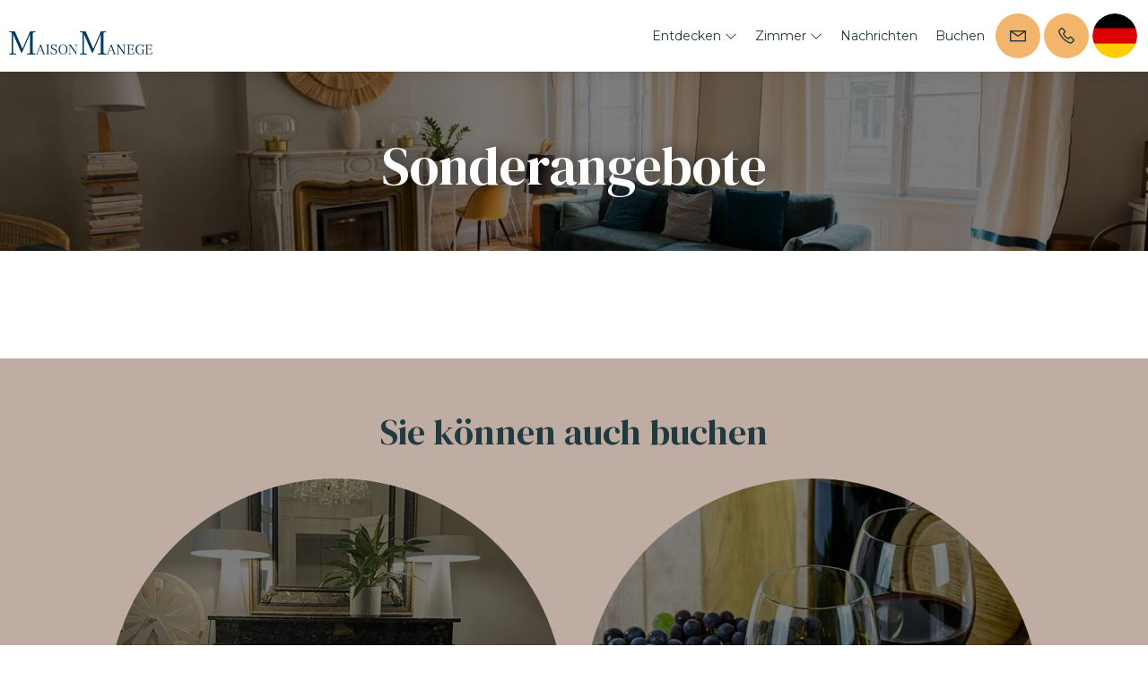

--- FILE ---
content_type: text/html
request_url: https://www.maison-manege.com/de-DE/Sonderangebote.html
body_size: 7148
content:












<!DOCTYPE html>
<html lang="de" culture="de-DE">
<head>
    <title>Sonderangebote -  Maison Man&#232;ge  - BORDEAUX - FRANCE</title>
    <meta name="description" content="">
    
<meta http-equiv="Content-Type" content="text/html; charset=UTF-8">
<meta charset="utf-8">
<meta http-equiv="X-UA-Compatible" content="IE=edge">
<meta name="viewport" content="width=device-width, initial-scale=1.0, maximum-scale=1.0, user-scalable=no">
<meta name="format-detection" content="telephone=no">
<meta name="apple-mobile-web-app-capable" content="yes">
<meta id="Meta-lang" http-equiv="content-language" content="de" data-date-format="dd/mm/yyyy">
<!-- Facebook Pixel Code -->
<script>
!function(f,b,e,v,n,t,s)
{if(f.fbq)return;n=f.fbq=function(){n.callMethod?
n.callMethod.apply(n,arguments):n.queue.push(arguments)};
if(!f._fbq)f._fbq=n;n.push=n;n.loaded=!0;n.version='2.0';
n.queue=[];t=b.createElement(e);t.async=!0;
t.src=v;s=b.getElementsByTagName(e)[0];
s.parentNode.insertBefore(t,s)}(window, document,'script',
'https://connect.facebook.net/en_US/fbevents.js');
fbq('init', '575506437010855');
fbq('track', 'PageView');
</script>
<noscript><img height="1" width="1" style="display:none"
src="https://www.facebook.com/tr?id=575506437010855&ev=PageView&noscript=1"
/></noscript>
<!-- End Facebook Pixel Code -->

<!-- Google Tag Manager -->
<script>(function(w,d,s,l,i){w[l]=w[l]||[];w[l].push({'gtm.start':
new Date().getTime(),event:'gtm.js'});var f=d.getElementsByTagName(s)[0],
j=d.createElement(s),dl=l!='dataLayer'?'&l='+l:'';j.async=true;j.src=
'https://www.googletagmanager.com/gtm.js?id='+i+dl;f.parentNode.insertBefore(j,f);
})(window,document,'script','dataLayer','GTM-PZZDR5R');</script>
<!-- End Google Tag Manager -->
    <link rel="canonical" href="https://www.maison-manege.com/de-DE/Sonderangebote.html" />
    <meta property="og:url" content="https://www.maison-manege.com/de-DE/Sonderangebote.html" />
    <meta property="og:title" content="Sonderangebote" />
    <meta property="og:image" content="https://medias.elloha.com/crop-300x200/5ddbb764-9504-427a-b396-2c89e6ca3378/maisonmanege-clairebstudio-1.jpg" />
    <meta property="og:description" content="" />
    <link rel="shortcut icon" type="image/x-icon" href="https://www.maison-manege.com/Logo simplifi&#233; MM Bis.png" />
    <link rel="preconnect" href="https://fonts.googleapis.com">
    <link rel="preconnect" href="https://fonts.gstatic.com" crossorigin>
    <link href="https://fonts.googleapis.com/css2?family=DM+Serif+Display&amp;display=swap" rel="stylesheet">
    <link href="https://fonts.googleapis.com/css2?family=Montserrat&amp;display=swap" rel="stylesheet">
    <link rel="stylesheet" type="text/css" href="https://static.elloha.com/webgen/css/line-awesome/line-awesome.min.css">
    <link rel="stylesheet" type="text/css" href="https://static.elloha.com/webgen/css/font-awesome.min.css">
    <link rel="stylesheet" type="text/css" href="https://static.elloha.com/webgen/css/fa-brands.min.css">
    <link rel="stylesheet" type="text/css" href="https://static.elloha.com/webgen/css/jquery-ui.min.css">
    <link rel="stylesheet" type="text/css" href="https://static.elloha.com/webgen/css/bootstrap/bootstrap-min.css">
    <link rel="stylesheet" type="text/css" href="https://static.elloha.com/webgen/css/owl.carousel.2.3.4.min.css">
    <link rel="stylesheet" type="text/css" href="https://static.elloha.com/webgen/css/owl.theme.default.2.3.4.min.css">
    <link rel="stylesheet" type="text/css" href="https://static.elloha.com/webgen/css/jquery-ui.min.css">
    <link rel="stylesheet" type="text/css" href="https://static.elloha.com/webgen/css/lightgallery.min.css">
    <link rel="stylesheet" href="https://maxst.icons8.com/vue-static/landings/line-awesome/line-awesome/1.3.0/css/line-awesome.min.css">
    <link rel="stylesheet" href="https://code.jquery.com/ui/1.12.1/themes/base/jquery-ui.css">
    <link href="https://fonts.googleapis.com/css2?family=Inter:wght@400;700&display=swap" rel="stylesheet">
    <link rel="stylesheet" href="https://code.jquery.com/ui/1.12.1/themes/base/jquery-ui.css">
    <link rel="stylesheet" href="https://cdnjs.cloudflare.com/ajax/libs/jquery-modal/0.9.1/jquery.modal.min.css" />
    <link rel="stylesheet" href="https://cdnjs.cloudflare.com/ajax/libs/bootstrap-daterangepicker/3.0.5/daterangepicker.css">
    <link rel="stylesheet" type="text/css" href="https://www.maison-manege.com/css/common.min.css?v=Modele-20-04_">
    <link rel="stylesheet" type="text/css" href="https://www.maison-manege.com/css/elloha-template-20.min.css?v=Modele-20-04_">
    <link rel="stylesheet" type="text/css" href="https://www.maison-manege.com/css/custom.css?v=Modele-20-04_">
    <script>
    var onAvailableDateSelect = function () {
        var dpWidget = window.widgetDatePicker["ConstellationWidgetContainerBE"];

        if (dpWidget === null || dpWidget === undefined) {
            return;
        }

        dpWidget.setDate(this.getMoment()._d);
        $('#ConstellationWidgetContainerBE #BtnLaunchBooking').trigger('click');
    };
</script>

</head>

<body>
    <script>(function(i, s, o, g, r, a, m) {
			i['GoogleAnalyticsObject'] = r;
			i[r] = i[r] || function() { (i[r].q = i[r].q || []).push(arguments) }, i[r].l = 1 * new Date();
			a = s.createElement(o), m = s.getElementsByTagName(o)[0];
			a.async = 1;
			a.src = g;
			m.parentNode.insertBefore(a, m)
			})(window, document, 'script', '//www.google-analytics.com/analytics.js', 'ga');
			ga('create', '', 'auto', { allowLinker: true, cookieDomain: 'auto' });
			ga('require', 'linker');
			ga('linker:autoLink', ['reservation.elloha.com']);
			// Tjs utiliser clientId. Utilisé dans le js des widgets Be (widget-loader.js)
			var clientId;
			ga(function(tracker) {
				clientId = tracker.get('linkerParam');
			});
			ga('create', 'UA-72326222-3', 'auto', { allowLinker: true, cookieDomain: 'auto', name: 'clientTracker' });
			ga('clientTracker.require', 'linker');ga('clientTracker.linker:autoLink', ['reservation.elloha.com']);
			ga('send', 'pageview');
			ga('clientTracker.send','pageview',{'dimension1': 'f1a6d074-ae87-447a-ab42-fb54f5bb2915'});</script>
<script async src='https://www.googletagmanager.com/gtag/js?id=G-GZPYVD4RQ0'></script>
                    <script>
                        window.dataLayer = window.dataLayer || [];
                        function gtag() { dataLayer.push(arguments); }
                        gtag('js', new Date());
                        gtag('config', 'G-GZPYVD4RQ0');
                        
                        gtag('event', 'view_website', {"product_id":"f1a6d074-ae87-447a-ab42-fb54f5bb2915","product_name":" Maison Manège ","product_category":"CH","distributor_id":"c344c819-c520-48d3-b395-697f9aface45","distributor_name":" Maison Manège "});
                        gtag('event', 'page_view', {"product_id":"f1a6d074-ae87-447a-ab42-fb54f5bb2915","product_name":" Maison Manège ","product_category":"CH","distributor_id":"c344c819-c520-48d3-b395-697f9aface45","distributor_name":" Maison Manège "});
                    </script>
    <!-- Google Tag Manager (noscript) -->
<noscript><iframe src="https://www.googletagmanager.com/ns.html?id=GTM-PZZDR5R"
height="0" width="0" style="display:none;visibility:hidden"></iframe></noscript>
<!-- End Google Tag Manager (noscript) -->

    <div class="main-content-wrapper">

        <header class="section-header">
            <div class="logo logo-w">
                <a class="logo-top " href="https://www.maison-manege.com/de-DE/">
                    <img src="https://medias.elloha.com/300x200/73c9ff12-5cf0-4e0f-8119-d9c595a98be2/41745d9d4e39c704234bce4e56916c4502dffd8e.png" alt=" Maison Man&#232;ge ">
                    
                </a>
            </div>
            <div class="right-part-header">
                <nav class="nav nav-desktop">
                    <ul class="menu">
                        <li class="clic-sub-menu">
                            <a href="#">Entdecken <i class="las la-angle-down"></i></a>
                            <ul class="sub-menu">
                                <li><a href="https://www.maison-manege.com/de-DE/Pr&#228;sentation/maison-manege-auf-den-punkt-gebracht.html">Maison Man&#232;ge auf den Punkt gebracht</a></li>
                                <li><a href="https://www.maison-manege.com/de-DE/Pr&#228;sentation/tagungen-amp-seminare.html">Tagungen &amp;amp; Seminare</a></li>
                                <li><a href="https://www.maison-manege.com/de-DE/Pr&#228;sentation/manifest.html">Manifest</a></li>
                                <li><a href="https://www.maison-manege.com/de-DE/Pr&#228;sentation/unsere-partner.html">Unsere Partner</a></li>
                            </ul>
                        </li>
                        <li class="clic-sub-menu">
                            <a href="#">Zimmer <i class="las la-angle-down"></i></a>
                            <ul class="sub-menu">
                                <li><a href="https://www.maison-manege.com/de-DE/Zimmer.html">Alle unsere Zimmer anzeigen</a> </li>
                                <li><a href="https://www.maison-manege.com/de-DE/Zimmer/cap-ferret-zimmer.html">CAP FERRET Zimmer</a></li>
                                <li><a href="https://www.maison-manege.com/de-DE/Zimmer/pantanal-zimmer.html">PANTANAL Zimmer</a></li>
                                <li><a href="https://www.maison-manege.com/de-DE/Zimmer/mandalay-zimmer.html">MANDALAY Zimmer</a></li>
                                <li><a href="https://www.maison-manege.com/de-DE/Zimmer/massai-mara-suite.html">MASSAI MARA Suite</a></li>
                                <li><a href="https://www.maison-manege.com/de-DE/Zimmer/encre-de-chine-suite.html">ENCRE DE CHINE Suite</a></li>
                                <li><a href="https://www.maison-manege.com/de-DE/Zimmer/vermietung-des-gesamten-hauses.html">Vermietung des gesamten Hauses</a></li>
                                <li><a href="https://www.maison-manege.com/de-DE/Zimmer/vermietung-des-gesamten-hauses.html">Vermietung des gesamten Hauses</a></li>
                            </ul>
                        </li>
                        <li>
                            <a href="https://www.maison-manege.com/de-DE/Nachrichten.html">Nachrichten</a>
                        </li>
                        <li>
                            <a href="https://www.maison-manege.com/de-DE/Online-Buchung.html">Buchen</a>
                        </li>
                    </ul>
                </nav>
                <div class="mobile-nav">
                    <div class="navbar-toggler">
                        <i class="btn-menu las la-bars"></i>
                        <i class="btn-menu las la-times d-none"></i>
                        Men&#252;
                    </div>
                    <nav class="nav">
                        <ul class="menu menu-mobile">
                            <li class="clic-sub-menu">
                                <a href="#">Entdecken <i class="las la-angle-down"></i></a>
                                <ul class="sub-menu">
                                    <li><a href="https://www.maison-manege.com/de-DE/Pr&#228;sentation/maison-manege-auf-den-punkt-gebracht.html">Maison Man&#232;ge auf den Punkt gebracht</a></li>
                                    <li><a href="https://www.maison-manege.com/de-DE/Pr&#228;sentation/tagungen-amp-seminare.html">Tagungen &amp;amp; Seminare</a></li>
                                    <li><a href="https://www.maison-manege.com/de-DE/Pr&#228;sentation/manifest.html">Manifest</a></li>
                                    <li><a href="https://www.maison-manege.com/de-DE/Pr&#228;sentation/unsere-partner.html">Unsere Partner</a></li>
                                </ul>
                            </li>
                            <li class="clic-sub-menu">
                                <a href="#">Zimmer <i class="las la-angle-down"></i></a>
                                <ul class="sub-menu">
                                    <li><a href="https://www.maison-manege.com/de-DE/Zimmer.html">Alle unsere Zimmer anzeigen</a> </li>
                                    <li><a href="https://www.maison-manege.com/de-DE/Zimmer/cap-ferret-zimmer.html">CAP FERRET Zimmer</a></li>
                                    <li><a href="https://www.maison-manege.com/de-DE/Zimmer/pantanal-zimmer.html">PANTANAL Zimmer</a></li>
                                    <li><a href="https://www.maison-manege.com/de-DE/Zimmer/mandalay-zimmer.html">MANDALAY Zimmer</a></li>
                                    <li><a href="https://www.maison-manege.com/de-DE/Zimmer/massai-mara-suite.html">MASSAI MARA Suite</a></li>
                                    <li><a href="https://www.maison-manege.com/de-DE/Zimmer/encre-de-chine-suite.html">ENCRE DE CHINE Suite</a></li>
                                    <li><a href="https://www.maison-manege.com/de-DE/Zimmer/vermietung-des-gesamten-hauses.html">Vermietung des gesamten Hauses</a></li>
                                    <li><a href="https://www.maison-manege.com/de-DE/Zimmer/vermietung-des-gesamten-hauses.html">Vermietung des gesamten Hauses</a></li>
                                </ul>
                            </li>
                            <li>
                                <a href="https://www.maison-manege.com/de-DE/Nachrichten.html">Nachrichten</a>
                            </li>
                            <li>
                                <a href="https://www.maison-manege.com/de-DE/Online-Buchung.html">Buchen</a>
                            </li>
                        </ul>
                    </nav>
                </div>
                <div class="right-btns header-contact">
                    <a href="https://www.maison-manege.com/de-DE/Kontakt.html" class="contact-w header-rond-btn contact-menu-header">
                        <i class="las la-envelope"></i>
                    </a>
                    <a href="tel:+33 5 56 33 49 00" class="contact-w header-rond-btn tel-hover">
                        <i class="las la-phone"></i>
                        <span class="hidden-xs see-hover">+33 5 56 33 49 00</span>
                    </a>
                    <div class="dropdown language langs-magic">
                        <div data-toggle="dropdown" class="header-rond-btn">
                            <img class="flag" src="https://static.elloha.com/webgen/img/flags/de-DE.png" alt="de-DE"><em class="icon-pre-padding ion-chevron-down"></em>
                        </div>
                        <ul class="dropdown-menu">
                            <li><a href="https://www.maison-manege.com" lang="fr"><img class="flag" src="https://static.elloha.com/webgen/img/flags/fr-FR.png" alt="fr-FR"></a></li>
                            <li><a href="https://www.maison-manege.com/en-GB" lang="en"><img class="flag" src="https://static.elloha.com/webgen/img/flags/en-GB.png" alt="en-GB"></a></li>
                            <li><a href="https://www.maison-manege.com/es-ES" lang="es"><img class="flag" src="https://static.elloha.com/webgen/img/flags/es-ES.png" alt="es-ES"></a></li>
                            <li><a href="https://www.maison-manege.com/it-IT" lang="it"><img class="flag" src="https://static.elloha.com/webgen/img/flags/it-IT.png" alt="it-IT"></a></li>
                            <li><a href="https://www.maison-manege.com/ru-RU" lang="ru"><img class="flag" src="https://static.elloha.com/webgen/img/flags/ru-RU.png" alt="ru-RU"></a></li>
                        </ul>
                    </div>
                </div>
            </div>
        </header>

        <main class="content-site specialoffers-list">
            <section class="section-title-BG bg-img" style="background-image: url(https://medias.elloha.com/crop-1600x300/5ddbb764-9504-427a-b396-2c89e6ca3378/maisonmanege-clairebstudio-1.jpg)" alt="">
                <div class="opacity">
                    <div class="text-center">
                        <h1 class="big-title">Sonderangebote</h1>
                    </div>
                </div>
            </section>

            <section class="content-page alt-bg-color">
                <div class="content-section">
                </div>
            </section>

            <section class="section-options alt-bg-color">
                <div class="content-section">
                    <div class="section-title">
                        <h2>Sie k&#246;nnen auch buchen</h2>
                    </div>
                    <div class="owl-carousel owl-theme slider-options">
                        <div class="rond-option bg-img" style="background-image: url(https://medias.elloha.com/crop-510x510/1cdd97e4-acdc-40ec-a719-16fb20a69ff0/PDJ-retouche.jpg);" alt="">
                            <div class="opacity">
                                <div href="https://www.maison-manege.com/reservation/Search/Index/920be2a0-d69b-4e77-b656-899133518015?idoi=f1a6d074-ae87-447a-ab42-fb54f5bb2915&searchFirstAvailableDates=1&culture=de-DE&forcedTemplate=https://hloaqu0330003484.ellohaweb.com/de-DE/template_be.html" class="content-offer text-center">
                                    <h3 class="title-white text-center m-b-5">Fr&#252;hst&#252;ck</h3>
                                    <div class="title-white price m-b-5">ab 16&#8364;</div>
                                    <a href="https://www.maison-manege.com/reservation/Search/Index/920be2a0-d69b-4e77-b656-899133518015?idoi=f1a6d074-ae87-447a-ab42-fb54f5bb2915&searchFirstAvailableDates=1&culture=de-DE&forcedTemplate=https://hloaqu0330003484.ellohaweb.com/de-DE/template_be.html" class="link-white">Buchen<i class="las la-arrow-right"></i></a>
                                </div>
                            </div>
                        </div>
                        <div class="rond-option bg-img" style="background-image: url(https://medias.elloha.com/crop-510x510/3188997d-190b-47e0-a178-fd0b9d459890/Dgustation.jpg);" alt="">
                            <div class="opacity">
                                <div href="https://www.maison-manege.com/reservation/Search/Index/920be2a0-d69b-4e77-b656-899133518015?idoi=f1a6d074-ae87-447a-ab42-fb54f5bb2915&searchFirstAvailableDates=1&culture=de-DE&forcedTemplate=https://hloaqu0330003484.ellohaweb.com/de-DE/template_be.html" class="content-offer text-center">
                                    <h3 class="title-white text-center m-b-5">Verkostung renommierter Bordea...</h3>
                                    <div class="title-white price m-b-5">ab 39&#8364;</div>
                                    <a href="https://www.maison-manege.com/reservation/Search/Index/920be2a0-d69b-4e77-b656-899133518015?idoi=f1a6d074-ae87-447a-ab42-fb54f5bb2915&searchFirstAvailableDates=1&culture=de-DE&forcedTemplate=https://hloaqu0330003484.ellohaweb.com/de-DE/template_be.html" class="link-white">Buchen<i class="las la-arrow-right"></i></a>
                                </div>
                            </div>
                        </div>
                        <div class="rond-option bg-img" style="background-image: url(https://medias.elloha.com/crop-510x510/c5fad347-84c5-4af7-b8af-e976465463ff/maisonmanegeclairebstudio4.jpg);" alt="">
                            <div class="opacity">
                                <div href="https://www.maison-manege.com/reservation/Search/Index/920be2a0-d69b-4e77-b656-899133518015?idoi=f1a6d074-ae87-447a-ab42-fb54f5bb2915&searchFirstAvailableDates=1&culture=de-DE&forcedTemplate=https://hloaqu0330003484.ellohaweb.com/de-DE/template_be.html" class="content-offer text-center">
                                    <h3 class="title-white text-center m-b-5">Salon - journ&#233;e enti&#232;re</h3>
                                    <div class="title-white price m-b-5">ab 420&#8364;</div>
                                    <a href="https://www.maison-manege.com/reservation/Search/Index/920be2a0-d69b-4e77-b656-899133518015?idoi=f1a6d074-ae87-447a-ab42-fb54f5bb2915&searchFirstAvailableDates=1&culture=de-DE&forcedTemplate=https://hloaqu0330003484.ellohaweb.com/de-DE/template_be.html" class="link-white">Buchen<i class="las la-arrow-right"></i></a>
                                </div>
                            </div>
                        </div>
                        <div class="rond-option bg-img" style="background-image: url(https://medias.elloha.com/crop-510x510/90d20ffb-56e1-4894-bbe5-60abc5240d49/maisonmanege-clairebstudio-7.jpg);" alt="">
                            <div class="opacity">
                                <div href="https://www.maison-manege.com/reservation/Search/Index/920be2a0-d69b-4e77-b656-899133518015?idoi=f1a6d074-ae87-447a-ab42-fb54f5bb2915&searchFirstAvailableDates=1&culture=de-DE&forcedTemplate=https://hloaqu0330003484.ellohaweb.com/de-DE/template_be.html" class="content-offer text-center">
                                    <h3 class="title-white text-center m-b-5">Besprechungsraum - ganzer Tag</h3>
                                    <div class="title-white price m-b-5">ab 420&#8364;</div>
                                    <a href="https://www.maison-manege.com/reservation/Search/Index/920be2a0-d69b-4e77-b656-899133518015?idoi=f1a6d074-ae87-447a-ab42-fb54f5bb2915&searchFirstAvailableDates=1&culture=de-DE&forcedTemplate=https://hloaqu0330003484.ellohaweb.com/de-DE/template_be.html" class="link-white">Buchen<i class="las la-arrow-right"></i></a>
                                </div>
                            </div>
                        </div>
                        <div class="rond-option bg-img" style="background-image: url(https://medias.elloha.com/crop-510x510/7885cc36-ed9e-4ce4-9cc4-b5e6bd24b18b/Chouchou-box.jpg);" alt="">
                            <div class="opacity">
                                <div href="https://www.maison-manege.com/reservation/Search/Index/920be2a0-d69b-4e77-b656-899133518015?idoi=f1a6d074-ae87-447a-ab42-fb54f5bb2915&searchFirstAvailableDates=1&culture=de-DE&forcedTemplate=https://hloaqu0330003484.ellohaweb.com/de-DE/template_be.html" class="content-offer text-center">
                                    <h3 class="title-white text-center m-b-5">Chouchou Box</h3>
                                    <div class="title-white price m-b-5">ab 54&#8364;</div>
                                    <a href="https://www.maison-manege.com/reservation/Search/Index/920be2a0-d69b-4e77-b656-899133518015?idoi=f1a6d074-ae87-447a-ab42-fb54f5bb2915&searchFirstAvailableDates=1&culture=de-DE&forcedTemplate=https://hloaqu0330003484.ellohaweb.com/de-DE/template_be.html" class="link-white">Buchen<i class="las la-arrow-right"></i></a>
                                </div>
                            </div>
                        </div>
                    </div>
                </div>
            </section>

            <section class="section-calendar alt-bg-color">
                <div class="content-section">
                    <div class="section-title">
                        <h2>Unsere Verf&#252;gbarkeiten</h2>
                    </div>

                    <div class="calendars">
                        <div class="avail-calendar-w">
                            <div class="calendar-container">
                                <div id="datepicker2"></div>
                            </div>
                        </div>
                        <div class="calendar_status">
                            <div>
                                <div class="green-dispo">-</div>
                                <span>Verf&#252;gbar</span>
                            </div>
                            <div>
                                <div class="red-no-dispo">-</div>
                                <span class="not-available">Nicht verf&#252;gbar</span>
                            </div>
                        </div>
                    </div>
                </div>
            </section>

        </main>

        <footer class="section-footer">
            <div class="content-footer">
                <div class="col-footer left-logo">
                    <a class="logo-footer " href="https://www.maison-manege.com/de-DE/">
                        <img src="https://medias.elloha.com/300x200/73c9ff12-5cf0-4e0f-8119-d9c595a98be2/41745d9d4e39c704234bce4e56916c4502dffd8e.png" alt=" Maison Man&#232;ge ">
                        
                    </a>
                </div>
                <div class="col-footer center-contact">
                    <p>
                        27 Rue Du Man&#232;ge,<br />
                        33000 BORDEAUX - FRANCE
                        <br /><br />
                        <a href="tel:+33 5 56 33 49 00"><i class="las la-phone"></i>+33 5 56 33 49 00</a><br />
                        <a class="dynamic-mail-to"><i class="las la-envelope"></i>E-Mail-Kontakt</a><br />
                    </p>
                </div>
                <div class="col-footer right-social-info">
                    
                    <a href="https://www.facebook.com/maisonmanege" target="_blank"><i class="lab la-facebook-f"></i></a>
                    
                    
                    
                    
                    <a href="https://www.instagram.com/maisonmanege" target="_blank"><i class="lab la-instagram"></i></a>
                    
                    
                </div>
            </div>
        
            <div class="bottom-footer">
                <p class="text-center cgv-etc">
                    <a href="https://www.maison-manege.com/de-DE/Rechtliche Hinweise.html">Rechtliche Hinweise</a>
                    <span class="trait-vertical">|</span>
                    <a href="https://www.maison-manege.com/de-DE/allgemeine-Verkaufsbedingungen.html">Allgemeine Verkaufsbedingungen</a>
                </p>
            </div>
        
        
            <div class="partners">
                <a href="https://www.bpifrance.fr" target="_blank"><img src="https://medias.elloha.com/300x200/1a04b950-798a-45e7-9b0f-35d2eb31a6b2/logo-bpi.jpg" alt="bpifrance"></a>
                <a href="https://www.energiedici.fr" target="_blank"><img src="https://medias.elloha.com/300x200/f00e51d2-5149-4227-9e0d-a1759676d71e/logo-energie-d-ici.png" alt="Energie d'ici"></a>
            </div>
        
            <div class="footer-copyright">
                <p class="copyright">
                    &#169; 2025  Maison Man&#232;ge <sup class="rating-stars"></sup>
                    <span class="trait-vertical">|</span>
                    Erm&#246;glicht durch <a href="http://www.elloha.com/fr/" target="_blank"><img src="https://static.elloha.com/webgen/img/elloha.png" alt=" "></a>
                </p>
            </div>
        
            <div class="scroll-holder text-center">
                <a href="javascript:" id="scroll-to-top"><i class="las la-arrow-down"></i></a>
            </div>
        </footer>

    </div>

    <script type="text/javascript" src="https://static.elloha.com/webgen/js/jquery-2.2.4.min.js"></script>
    <script src="https://code.jquery.com/ui/1.12.1/jquery-ui.min.js"></script>
    <script type="text/javascript" src="https://static.elloha.com/webgen/js/plugins.min.js"></script>
    <script type="text/javascript" src="https://static.elloha.com/webgen/js/bootstrap/bootstrap-min.js"></script>
    <script type="text/javascript" src="https://static.elloha.com/webgen/js/owl.carousel.2.3.4.min.js"></script>
    <script type="text/javascript" src="https://static.elloha.com/webgen/js/mandrill/mandrill.min.js"></script>
    <script src="https://cdn.apple-mapkit.com/mk/5.x.x/mapkit.core.js" crossorigin async data-callback="initMapKit" data-libraries="map" data-initial-token="eyJhbGciOiJFUzI1NiIsInR5cCI6IkpXVCIsImtpZCI6IjlVRzk3ODVEMkQifQ.eyJpYXQiOjE3Njg3OTgxMjcuMTQ0NTI4NiwiZXhwIjoxNzcxNDc2NTI3LjE0NDUyODYsImlzcyI6Ijk3NTJTREFNQ1oiLCJvcmlnaW4iOiJodHRwczovL3d3dy5tYWlzb24tbWFuZWdlLmNvbSJ9.VZGejf5zDBJOKfcnvWUIMxyFUT5mvdr-nuiV9N-ujmdt2Nwt-63JOIPPFkYVhCsSSN9ati-2M32UDdsM9FcGEg"></script>
    <script type="text/javascript" src="https://static.elloha.com/webgen/js/skycons.min.js"></script>
    <script type="text/javascript" src="https://static.elloha.com/webgen/js/lightgallery-all.min.js"></script>
    <script type="text/javascript" src="https://www.maison-manege.com/js/config.js?v=Modele-20-04_"></script>
    <script type="text/javascript" src="https://static.elloha.com/webgen/js/jquery.countdown.min.js"></script>
    <script type="text/javascript" src="https://static.elloha.com/webgen/js/jquery.fittext.min.js"></script>
    <script type="text/javascript" src="https://static.elloha.com/webgen/js/jquery.validate.min.js"></script>
    <script type="text/javascript" src="https://static.elloha.com/webgen/js/jquery.ebcaptcha.min.js"></script>
    <script type="text/javascript" src="https://static.elloha.com/webgen/js/masonry.pkgd.min.js"></script>
    <script src="https://cdnjs.cloudflare.com/ajax/libs/moment.js/2.29.1/moment.min.js"></script>
    <script src="https://cdnjs.cloudflare.com/ajax/libs/bootstrap-daterangepicker/3.0.5/daterangepicker.js"></script>
    <script src="https://cdnjs.cloudflare.com/ajax/libs/jquery-modal/0.9.1/jquery.modal.min.js"></script>
    <script type="text/javascript" src="https://www.maison-manege.com/js/common.min.js"></script>
    <script type="text/javascript" src="https://www.maison-manege.com/js/elloha-template-20.min.js"></script>
    <script type="text/javascript" src="https://static.elloha.com/webgen/js/newcookieconsent.min.js"></script>
    <script src="https://js.hcaptcha.com/1/api.js"></script>
    
    
    
</body>

</html>

--- FILE ---
content_type: text/css
request_url: https://www.maison-manege.com/css/custom.css?v=Modele-20-04_
body_size: 511
content:
:root {
    --color-link: #F2B56B;
    --color-btn: #F2B56B;
    --color-btn-txt: #213A40;
    --color-text: #213A40;
    --color-text-white: #FFFFFF;
    --color-title: #213A40;
    --color-bg-1: #fff;
    --color-bg-2: #BFADA3;
    --color-bg-3: #fff;
    --color-red: #D72638;
    --font-title: DM Serif Display;
    --font-text: Montserrat;
}

body {
    color: var(--color-text);
}
a {
    color: var(--color-link);
}
a:hover {
    color: var(--color-link);
}
.section-header .nav.nav-desktop li a,
.section-header .nav .sub-menu.sub-menu-active {
    color: var(--color-text);
}
h2 a,
h3 a {
    color: var(--color-text);
}
.content-site .alt-bg-color:nth-of-type(even),
section.alt-bg-color .giftcard {
    background-color: #fff;
}
.content-site .alt-bg-color:nth-of-type(odd),
section.alt-bg-color:nth-of-type(odd) .giftcard,
.section-content-offer .bloc-infos.rounded-box,
.page-detail .rounded-box .price-detail,
#Contact-form,
.comment-item-w {
    background-color: var(--color-bg-2);
}
.btn, .right-btns .header-rond-btn,
.right-btns .tel-hover:hover .see-hover,
#Nl-form-footer button,
.social-info a,
.external-map {
    background-color: var(--color-link);
    color: var(--color-text);
}
.giftcard-section .giftcard .content-offer .gift-amount,
.around-item-type {
    background-color: var(--color-text);
    color: #fff;
}
#scrollUp {
    background-color: var(--color-link);
    color: var(--color-text);
}
.nl-modal .left {
    background-color: var(--color-link);
}
section#widget-full.accommodation a#bouton-recherche {
    background-color: var(--color-btn) !important;
}